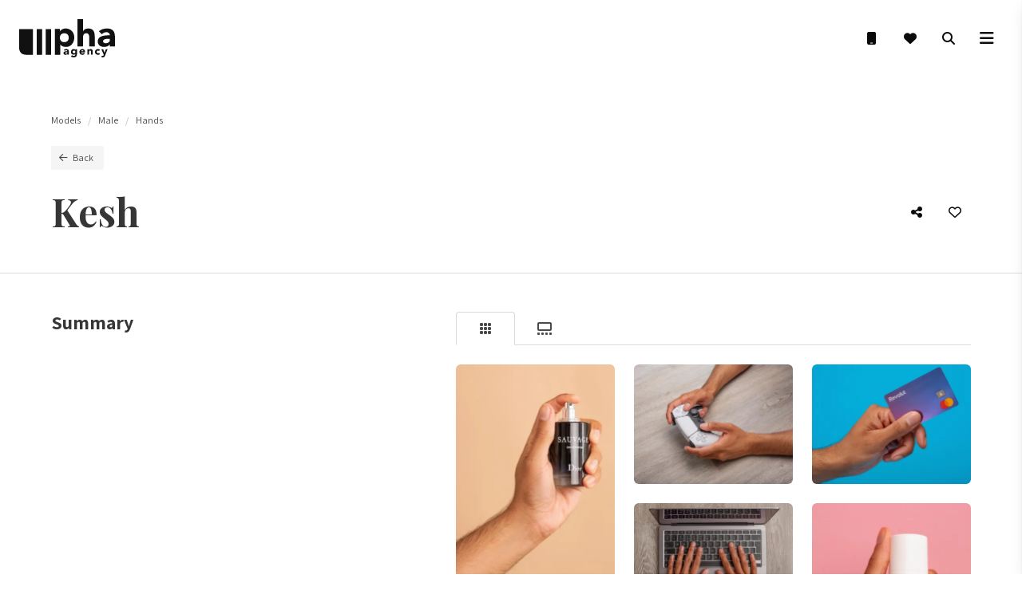

--- FILE ---
content_type: text/html; charset=UTF-8
request_url: https://pha-agency.co.uk/models/kesh-2
body_size: 6670
content:
	

<!doctype html>
<html lang="en">
	<head>
		<meta charset="utf-8">
		<meta name="viewport" content="width=device-width, initial-scale=1">

				<link rel="apple-touch-icon" sizes="180x180" href="https://pha-agency.co.uk/assets/img/favicons/apple-touch-icon.png">
		<link rel="icon" type="image/png" sizes="32x32" href="https://pha-agency.co.uk/assets/img/favicons/favicon-32x32.png">
		<link rel="icon" type="image/png" sizes="16x16" href="https://pha-agency.co.uk/assets/img/favicons/favicon-16x16.png">
		<link rel="manifest" href="https://pha-agency.co.uk/assets/img/favicons/site.webmanifest">
		<link rel="mask-icon" href="https://pha-agency.co.uk/assets/img/favicons/safari-pinned-tab.svg" color="#111111">
		<meta name="apple-mobile-web-app-title" content="PHA">
		<meta name="application-name" content="PHA">
		<meta name="msapplication-TileColor" content="#111111">
		<meta name="theme-color" content="#ffffff">
		
						
						<link rel="preload" href="https://pha-agency.co.uk/assets/css/style-min.1.css" as="style">
		<link rel="stylesheet" href="https://pha-agency.co.uk/assets/css/style-min.1.css">

				<script src="https://kit.fontawesome.com/8246c86ad0.js" crossorigin="anonymous"></script>
	<title>Kesh - Male | PHA</title><meta name="generator" content="SEOmatic">
<meta name="keywords" content="Kesh">
<meta name="description" content="Kesh is a model represented by PHA, Europe’s longest established agency for models, actors and creatives.">
<meta name="referrer" content="no-referrer-when-downgrade">
<meta name="robots" content="all">
<meta content="en_GB" property="og:locale">
<meta content="PHA" property="og:site_name">
<meta content="profile" property="og:type">
<meta content="https://pha-agency.co.uk/models/kesh-2" property="og:url">
<meta content="Kesh - Male | PHA" property="og:title">
<meta content="Kesh is a model represented by PHA, Europe’s longest established agency for models, actors and creatives." property="og:description">
<meta content="https://d3wz7mmgd1hya.cloudfront.net/MODELS/HANDS/kesh-patel/_1200x630_crop_center-center_82_none/kesh-patel-model-pha-agency-manchester15.jpg?mtime=1704465694" property="og:image">
<meta content="1200" property="og:image:width">
<meta content="630" property="og:image:height">
<meta content="Kesh" property="og:image:alt">
<meta content="https://www.instagram.com/phamodels/" property="og:see_also">
<meta content="https://www.linkedin.com/company/phamodel&amp;castingagency/" property="og:see_also">
<meta content="https://www.facebook.com/phamodels1" property="og:see_also">
<meta content="https://twitter.com/phamodels" property="og:see_also">
<meta name="twitter:card" content="summary">
<meta name="twitter:site" content="@phamodels">
<meta name="twitter:creator" content="@phamodels">
<meta name="twitter:title" content="Kesh - Male | PHA">
<meta name="twitter:description" content="Kesh is a model represented by PHA, Europe’s longest established agency for models, actors and creatives.">
<meta name="twitter:image" content="https://d3wz7mmgd1hya.cloudfront.net/MODELS/HANDS/kesh-patel/_800x800_crop_center-center_82_none/kesh-patel-model-pha-agency-manchester15.jpg?mtime=1704465694">
<meta name="twitter:image:width" content="800">
<meta name="twitter:image:height" content="800">
<meta name="twitter:image:alt" content="Kesh">
<link href="https://pha-agency.co.uk/models/kesh-2" rel="canonical">
<link href="https://pha-agency.co.uk" rel="home">
<link href="https://unpkg.com/bulma-modal-fx/dist/css/modal-fx.min.css" rel="stylesheet"></head>

	<body>

		
			
		
	
	
<a href="#main" class="is-hidden">Skip to content</a>

<div class="header" id="header">
	<div class="columns is-mobile is-variable is-3 is-vcentered">
		<div class="column">
			
			<div class="image is-120x47">
				<a href="https://pha-agency.co.uk/">
					<img src="https://pha-agency.co.uk/assets/img/pha-agency.svg" width="100" height="42" alt="PHA">
				</a>
			</div>

		</div>
		<div class="column is-narrow">
			
			<div class="buttons">
									<a href="tel:+44-(0)161-273-4444" class="button is-white">
						<span class="icon">
							<i class="fa-solid fa-mobile" aria-label="phone"></i>
						</span>
					</a>
				
									
				<a href="https://pha-agency.co.uk/lightbox" class="button is-white">											<span class="icon is-count" data-count="">
							<i class="fa-heart fa-solid" aria-label="lightbox"></i>
						</span>
									</a>

				<button type="button" class="button is-white js-toggle-active" data-target="slideout-nav">
					<span class="icon">
						<i class="fa-solid fa-magnifying-glass" aria-label="search"></i>
					</span>
				</button>

				<button type="button" class="button is-white js-toggle-active" data-target="slideout-nav">
					<span class="icon">
						<i class="fa-solid fa-bars fa-lg" aria-label="menu"></i>
					</span>
				</button>
			</div>

		</div>
	</div>
</div>

<nav class="slideout is-nav" id="slideout-nav">

	<div class="block">
		<button type="button" class="button is-white js-toggle-active" data-target="slideout-nav">
			<span class="icon">
				<i class="fa-solid fa-xmark fa-lg" aria-label="close"></i>
			</span>
		</button>
	</div>

	<div class="block">
				<form action="https://pha-agency.co.uk/search">
			<label class="is-hidden">Search Our Talent</label>
			<div class="field has-addons">
				<div class="control is-expanded">
					<input type="search" class="input is-medium" name="k" placeholder="">
				</div>
				<div class="control">
					<button type="submit" class="button is-submit is-medium has-border-left-alt">
						<span class="icon">
							<i class="fa-solid fa-magnifying-glass" aria-label="search"></i>
						</span>
					</button>
				</div>
			</div>
			<div class="field">
				<span class="label">
					<a href="https://pha-agency.co.uk/search/advanced">Advanced Search</a>
				</span>
			</div>
		</form>
	</div>

	<div class="block">
		<ul>
										<li>
					<a href="https://pha-agency.co.uk/models" class="has-text-grey-light">Models</a>
				</li>
							<li>
					<a href="https://pha-agency.co.uk/casting">Casting</a>
				</li>
							<li>
					<a href="https://pha-agency.co.uk/creatives">Creatives</a>
				</li>
							<li>
					<a href="https://pha-agency.co.uk/about">About</a>
				</li>
						<li>
				<a href="https://pha-agency.co.uk/news">News</a>
			</li>
										<li>
					<a href="https://pha-agency.co.uk/apply">Apply</a>
				</li>
													<li>
					<a href="https://pha-agency.co.uk/contact">Contact</a>
				</li>
					</ul>
	</div>

			<div class="block">
			<p class="icon-text">
				<span class="icon">
					<i class="fa-solid fa-lg fa-mobile" aria-label="phone"></i>
				</span>
				<span>
					<a href="tel:+44-(0)161-273-4444">+44 (0)161 273 4444</a>
				</span>
			</p>
		</div>
	
</nav>

	<main id="main">
			<div class="section has-border-bottom">
		<div class="container is-max-widescreen">

																																												

<nav 
	class="
	breadcrumb is-small
" 
	aria-label="breadcrumbs"
	
>
	<ul>						<li><a href="https://pha-agency.co.uk/models">Models</a></li>						<li><a href="https://pha-agency.co.uk/models/male">Male</a></li>						<li><a href="https://pha-agency.co.uk/models/male/hands">Hands</a></li>	</ul>
</nav>			
										<div class="block">
					<a href="https://pha-agency.co.uk/models/male" class="button is-light is-small">
						<span class="icon">
							<i class="fa-regular fa-arrow-left" aria-hidden="true"></i>
						</span>
						<span>Back</span>
					</a>
				</div>
			
			<div class="columns is-variable is-1 is-vcentered">
				<div class="column">
					<h1 class="title is-2 is-size-1-desktop is-family-secondary">Kesh</h1>
				</div>
				<div class="column is-narrow">
					<div class="buttons">
						<button type="button" class="button is-white js-toggle-active" data-target="modal-share" title="Share">
	<span class="icon">
		<i class="fa-solid fa-share-nodes" aria-label="Share"></i>
	</span>
</button>


<form class="modal" id="modal-share">
	<div class="modal-background has-background-white"></div>
	<div class="modal-card">
		<div class="modal-card-head">
			<h1 class="modal-card-title">Share</h1>
		</div>
		<div class="modal-card-body">

			
			<p class="notification p-3 is-success is-light is-hidden" id="js-clipboard-notification">
				<span class="icon-text">
					<span class="icon">
						<i class="fa-solid fa-check"></i>
					</span>
					<span>Copied to clipboard!</span>
				</span>
			</p>

			<div class="field">
				<label for="js-clipboard-value" class="label has-text-weight-normal">Please share this page with colleagues, partners and anyone else who might find it useful.</label>
				<div class="control">
					<input type="text" name="copy-link" id="js-clipboard-value" value="https://pha-agency.co.uk/models/kesh-2" disabled readonly class="input">
				</div>
			</div>

		</div>
		<div class="modal-card-foot">
			<div class="buttons">
				<button type="button" class="button is-link js-copy-to-clipboard">Copy Link</button>
				<button type="button" class="button is-light js-toggle-active" data-target="modal-share">Cancel</button>
			</div>
		</div>
	</div>
</form>


													
<form method="post" class="wishlist-toggle-form">
	<input type="hidden" name="action" value="wishlist/items/toggle">
		<input type="hidden" name="elementId" value="13550">
	<input type="hidden" name="CRAFT_CSRF_TOKEN" value="cKq8Oj1qPGKISd9MAz7wzu9cuqH2SvywVwGaFAn1nsOxVIaoQTwIqwWT_lBeE00U4HDuCm1Eip2CKf7GnHPN6jZM8n5TvuzunA7X3RR2e4Y=">
		<button type="submit" class="button is-white">
		<span class="icon">
			<i class="fa-heart fa-regular" aria-label="heart"></i>
		</span>
	</button>
</form>
																		</div>
				</div>
			</div>

		</div>
	</div>

	<div class="section has-border-bottom">
		<div class="container is-max-widescreen">

			<div class="columns is-variable is-8 is-flex-direction-row-reverse">
				<div class="column is-7">

																									
					<div class="tabs is-boxed" role="tablist" aria-label="tabs">
						<ul>
															<li>
									<a data-target="#t1" role="tab" aria-controls="1">
										<span class="icon">
																						<i class="fa-solid fa-grid" aria-label="portfolio"></i>
										</span>
									</a>
								</li>
															<li>
									<a data-target="#t2" role="tab" aria-controls="2" class="js-init-flickity">
										<span class="icon">
																						<i class="fa-solid fa-gallery-thumbnails" aria-label="carousel"></i>
										</span>
									</a>
								</li>
													</ul>
					</div>

											<div class="tab" id="t1" role="tabpanel">
							
		
	<div class="columns">
		<div class="column">
																								<div class="box is-shadowless is-paddingless is-clipped">
						<figure class="image has-background-dark">
							<a class="js-toggle-active" data-target="modal-image-fullscreen-13548">
								<img 
									src="https://d3wz7mmgd1hya.cloudfront.net/MODELS/HANDS/kesh-patel/_400xAUTO_fit_center-center_none/13548/kesh-patel-model-pha-agency-manchester15.webp" 
									width="400" 
									height="604"  
									alt="Kesh patel model pha agency manchester15" 
									>
							</a>
						</figure>
					</div>
																													<div class="box is-shadowless is-paddingless is-clipped">
						<figure class="image has-background-dark">
							<a class="js-toggle-active" data-target="modal-image-fullscreen-13547">
								<img 
									src="https://d3wz7mmgd1hya.cloudfront.net/MODELS/HANDS/kesh-patel/_400xAUTO_fit_center-center_none/13547/kesh-patel-model-pha-agency-manchester14.webp" 
									width="400" 
									height="301"  
									alt="Kesh patel model pha agency manchester14" 
									>
							</a>
						</figure>
					</div>
																													<div class="box is-shadowless is-paddingless is-clipped">
						<figure class="image has-background-dark">
							<a class="js-toggle-active" data-target="modal-image-fullscreen-13545">
								<img 
									src="https://d3wz7mmgd1hya.cloudfront.net/MODELS/HANDS/kesh-patel/_400xAUTO_fit_center-center_none/13545/kesh-patel-model-pha-agency-manchester12.webp" 
									width="400" 
									height="604"  
									alt="Kesh patel model pha agency manchester12" 
									>
							</a>
						</figure>
					</div>
																													<div class="box is-shadowless is-paddingless is-clipped">
						<figure class="image has-background-dark">
							<a class="js-toggle-active" data-target="modal-image-fullscreen-13542">
								<img 
									src="https://d3wz7mmgd1hya.cloudfront.net/MODELS/HANDS/kesh-patel/_400xAUTO_fit_center-center_none/13542/kesh-patel-model-pha-agency-manchester9.webp" 
									width="400" 
									height="604"  
									alt="Kesh patel model pha agency manchester9" 
									>
							</a>
						</figure>
					</div>
																													<div class="box is-shadowless is-paddingless is-clipped">
						<figure class="image has-background-dark">
							<a class="js-toggle-active" data-target="modal-image-fullscreen-13535">
								<img 
									src="https://d3wz7mmgd1hya.cloudfront.net/MODELS/HANDS/kesh-patel/_400xAUTO_fit_center-center_none/13535/kesh-patel-model-pha-agency-manchester2.webp" 
									width="400" 
									height="301"  
									alt="Kesh patel model pha agency manchester2" 
									>
							</a>
						</figure>
					</div>
																													<div class="box is-shadowless is-paddingless is-clipped">
						<figure class="image has-background-dark">
							<a class="js-toggle-active" data-target="modal-image-fullscreen-13534">
								<img 
									src="https://d3wz7mmgd1hya.cloudfront.net/MODELS/HANDS/kesh-patel/_400xAUTO_fit_center-center_none/13534/kesh-patel-model-pha-agency-manchester1.webp" 
									width="400" 
									height="301"  
									alt="Kesh patel model pha agency manchester1" 
									>
							</a>
						</figure>
					</div>
													</div>
		<div class="column">
																								<div class="box is-shadowless is-paddingless is-clipped">
						<figure class="image has-background-dark">
							<a class="js-toggle-active" data-target="modal-image-fullscreen-13549">
								<img 
									src="https://d3wz7mmgd1hya.cloudfront.net/MODELS/HANDS/kesh-patel/_400xAUTO_fit_center-center_none/13549/kesh-patel-model-pha-agency-manchester16.webp" 
									width="400" 
									height="301"  
									alt="Kesh patel model pha agency manchester16" 
									>
							</a>
						</figure>
					</div>
																													<div class="box is-shadowless is-paddingless is-clipped">
						<figure class="image has-background-dark">
							<a class="js-toggle-active" data-target="modal-image-fullscreen-13543">
								<img 
									src="https://d3wz7mmgd1hya.cloudfront.net/MODELS/HANDS/kesh-patel/_400xAUTO_fit_center-center_none/13543/kesh-patel-model-pha-agency-manchester10.webp" 
									width="400" 
									height="301"  
									alt="Kesh patel model pha agency manchester10" 
									>
							</a>
						</figure>
					</div>
																													<div class="box is-shadowless is-paddingless is-clipped">
						<figure class="image has-background-dark">
							<a class="js-toggle-active" data-target="modal-image-fullscreen-13540">
								<img 
									src="https://d3wz7mmgd1hya.cloudfront.net/MODELS/HANDS/kesh-patel/_400xAUTO_fit_center-center_none/13540/kesh-patel-model-pha-agency-manchester7.webp" 
									width="400" 
									height="604"  
									alt="Kesh patel model pha agency manchester7" 
									>
							</a>
						</figure>
					</div>
																													<div class="box is-shadowless is-paddingless is-clipped">
						<figure class="image has-background-dark">
							<a class="js-toggle-active" data-target="modal-image-fullscreen-13538">
								<img 
									src="https://d3wz7mmgd1hya.cloudfront.net/MODELS/HANDS/kesh-patel/_400xAUTO_fit_center-center_none/13538/kesh-patel-model-pha-agency-manchester5.webp" 
									width="400" 
									height="604"  
									alt="Kesh patel model pha agency manchester5" 
									>
							</a>
						</figure>
					</div>
																													<div class="box is-shadowless is-paddingless is-clipped">
						<figure class="image has-background-dark">
							<a class="js-toggle-active" data-target="modal-image-fullscreen-13536">
								<img 
									src="https://d3wz7mmgd1hya.cloudfront.net/MODELS/HANDS/kesh-patel/_400xAUTO_fit_center-center_none/13536/kesh-patel-model-pha-agency-manchester3.webp" 
									width="400" 
									height="604"  
									alt="Kesh patel model pha agency manchester3" 
									>
							</a>
						</figure>
					</div>
																													<div class="box is-shadowless is-paddingless is-clipped">
						<figure class="image has-background-dark">
							<a class="js-toggle-active" data-target="modal-image-fullscreen-13551">
								<img 
									src="https://d3wz7mmgd1hya.cloudfront.net/MODELS/HANDS/kesh-patel/_400xAUTO_fit_center-center_none/13551/kesh-patel-model-pha-agency-manchester.webp" 
									width="400" 
									height="374"  
									alt="Kesh patel model pha agency manchester" 
									>
							</a>
						</figure>
					</div>
													</div>
		<div class="column">
																								<div class="box is-shadowless is-paddingless is-clipped">
						<figure class="image has-background-dark">
							<a class="js-toggle-active" data-target="modal-image-fullscreen-13546">
								<img 
									src="https://d3wz7mmgd1hya.cloudfront.net/MODELS/HANDS/kesh-patel/_400xAUTO_fit_center-center_none/13546/kesh-patel-model-pha-agency-manchester13.webp" 
									width="400" 
									height="301"  
									alt="Kesh patel model pha agency manchester13" 
									>
							</a>
						</figure>
					</div>
																													<div class="box is-shadowless is-paddingless is-clipped">
						<figure class="image has-background-dark">
							<a class="js-toggle-active" data-target="modal-image-fullscreen-13544">
								<img 
									src="https://d3wz7mmgd1hya.cloudfront.net/MODELS/HANDS/kesh-patel/_400xAUTO_fit_center-center_none/13544/kesh-patel-model-pha-agency-manchester11.webp" 
									width="400" 
									height="604"  
									alt="Kesh patel model pha agency manchester11" 
									>
							</a>
						</figure>
					</div>
																													<div class="box is-shadowless is-paddingless is-clipped">
						<figure class="image has-background-dark">
							<a class="js-toggle-active" data-target="modal-image-fullscreen-13541">
								<img 
									src="https://d3wz7mmgd1hya.cloudfront.net/MODELS/HANDS/kesh-patel/_400xAUTO_fit_center-center_none/13541/kesh-patel-model-pha-agency-manchester8.webp" 
									width="400" 
									height="604"  
									alt="Kesh patel model pha agency manchester8" 
									>
							</a>
						</figure>
					</div>
																													<div class="box is-shadowless is-paddingless is-clipped">
						<figure class="image has-background-dark">
							<a class="js-toggle-active" data-target="modal-image-fullscreen-13539">
								<img 
									src="https://d3wz7mmgd1hya.cloudfront.net/MODELS/HANDS/kesh-patel/_400xAUTO_fit_center-center_none/13539/kesh-patel-model-pha-agency-manchester6.webp" 
									width="400" 
									height="604"  
									alt="Kesh patel model pha agency manchester6" 
									>
							</a>
						</figure>
					</div>
																													<div class="box is-shadowless is-paddingless is-clipped">
						<figure class="image has-background-dark">
							<a class="js-toggle-active" data-target="modal-image-fullscreen-13537">
								<img 
									src="https://d3wz7mmgd1hya.cloudfront.net/MODELS/HANDS/kesh-patel/_400xAUTO_fit_center-center_none/13537/kesh-patel-model-pha-agency-manchester4.webp" 
									width="400" 
									height="301"  
									alt="Kesh patel model pha agency manchester4" 
									>
							</a>
						</figure>
					</div>
																												</div>
	</div>

				
<div class="modal is-lightbox modal-fx-3dFlipHorizontal" id="modal-image-fullscreen-13548">
	<div class="modal-background has-background-white"></div>
	<div class="modal-content">
		<figure class="box is-paddingless is-clipped">
			<div class="image">
				<img 
					src="https://d3wz7mmgd1hya.cloudfront.net/MODELS/HANDS/kesh-patel/_1600x1120_fit_center-center_none/13548/kesh-patel-model-pha-agency-manchester15.webp" 
					width="742" 
					height="1120"  
					alt="Kesh patel model pha agency manchester15">
			</div>
					</figure>
	</div>
	<button class="modal-close is-large" aria-label="close"></button>
</div>
			
<div class="modal is-lightbox modal-fx-3dFlipHorizontal" id="modal-image-fullscreen-13549">
	<div class="modal-background has-background-white"></div>
	<div class="modal-content">
		<figure class="box is-paddingless is-clipped">
			<div class="image">
				<img 
					src="https://d3wz7mmgd1hya.cloudfront.net/MODELS/HANDS/kesh-patel/_1600x1120_fit_center-center_none/13549/kesh-patel-model-pha-agency-manchester16.webp" 
					width="1490" 
					height="1120"  
					alt="Kesh patel model pha agency manchester16">
			</div>
					</figure>
	</div>
	<button class="modal-close is-large" aria-label="close"></button>
</div>
			
<div class="modal is-lightbox modal-fx-3dFlipHorizontal" id="modal-image-fullscreen-13546">
	<div class="modal-background has-background-white"></div>
	<div class="modal-content">
		<figure class="box is-paddingless is-clipped">
			<div class="image">
				<img 
					src="https://d3wz7mmgd1hya.cloudfront.net/MODELS/HANDS/kesh-patel/_1600x1120_fit_center-center_none/13546/kesh-patel-model-pha-agency-manchester13.webp" 
					width="1490" 
					height="1120"  
					alt="Kesh patel model pha agency manchester13">
			</div>
					</figure>
	</div>
	<button class="modal-close is-large" aria-label="close"></button>
</div>
			
<div class="modal is-lightbox modal-fx-3dFlipHorizontal" id="modal-image-fullscreen-13547">
	<div class="modal-background has-background-white"></div>
	<div class="modal-content">
		<figure class="box is-paddingless is-clipped">
			<div class="image">
				<img 
					src="https://d3wz7mmgd1hya.cloudfront.net/MODELS/HANDS/kesh-patel/_1600x1120_fit_center-center_none/13547/kesh-patel-model-pha-agency-manchester14.webp" 
					width="1490" 
					height="1120"  
					alt="Kesh patel model pha agency manchester14">
			</div>
					</figure>
	</div>
	<button class="modal-close is-large" aria-label="close"></button>
</div>
			
<div class="modal is-lightbox modal-fx-3dFlipHorizontal" id="modal-image-fullscreen-13543">
	<div class="modal-background has-background-white"></div>
	<div class="modal-content">
		<figure class="box is-paddingless is-clipped">
			<div class="image">
				<img 
					src="https://d3wz7mmgd1hya.cloudfront.net/MODELS/HANDS/kesh-patel/_1600x1120_fit_center-center_none/13543/kesh-patel-model-pha-agency-manchester10.webp" 
					width="1490" 
					height="1120"  
					alt="Kesh patel model pha agency manchester10">
			</div>
					</figure>
	</div>
	<button class="modal-close is-large" aria-label="close"></button>
</div>
			
<div class="modal is-lightbox modal-fx-3dFlipHorizontal" id="modal-image-fullscreen-13544">
	<div class="modal-background has-background-white"></div>
	<div class="modal-content">
		<figure class="box is-paddingless is-clipped">
			<div class="image">
				<img 
					src="https://d3wz7mmgd1hya.cloudfront.net/MODELS/HANDS/kesh-patel/_1600x1120_fit_center-center_none/13544/kesh-patel-model-pha-agency-manchester11.webp" 
					width="742" 
					height="1120"  
					alt="Kesh patel model pha agency manchester11">
			</div>
					</figure>
	</div>
	<button class="modal-close is-large" aria-label="close"></button>
</div>
			
<div class="modal is-lightbox modal-fx-3dFlipHorizontal" id="modal-image-fullscreen-13545">
	<div class="modal-background has-background-white"></div>
	<div class="modal-content">
		<figure class="box is-paddingless is-clipped">
			<div class="image">
				<img 
					src="https://d3wz7mmgd1hya.cloudfront.net/MODELS/HANDS/kesh-patel/_1600x1120_fit_center-center_none/13545/kesh-patel-model-pha-agency-manchester12.webp" 
					width="742" 
					height="1120"  
					alt="Kesh patel model pha agency manchester12">
			</div>
					</figure>
	</div>
	<button class="modal-close is-large" aria-label="close"></button>
</div>
			
<div class="modal is-lightbox modal-fx-3dFlipHorizontal" id="modal-image-fullscreen-13540">
	<div class="modal-background has-background-white"></div>
	<div class="modal-content">
		<figure class="box is-paddingless is-clipped">
			<div class="image">
				<img 
					src="https://d3wz7mmgd1hya.cloudfront.net/MODELS/HANDS/kesh-patel/_1600x1120_fit_center-center_none/13540/kesh-patel-model-pha-agency-manchester7.webp" 
					width="742" 
					height="1120"  
					alt="Kesh patel model pha agency manchester7">
			</div>
					</figure>
	</div>
	<button class="modal-close is-large" aria-label="close"></button>
</div>
			
<div class="modal is-lightbox modal-fx-3dFlipHorizontal" id="modal-image-fullscreen-13541">
	<div class="modal-background has-background-white"></div>
	<div class="modal-content">
		<figure class="box is-paddingless is-clipped">
			<div class="image">
				<img 
					src="https://d3wz7mmgd1hya.cloudfront.net/MODELS/HANDS/kesh-patel/_1600x1120_fit_center-center_none/13541/kesh-patel-model-pha-agency-manchester8.webp" 
					width="742" 
					height="1120"  
					alt="Kesh patel model pha agency manchester8">
			</div>
					</figure>
	</div>
	<button class="modal-close is-large" aria-label="close"></button>
</div>
			
<div class="modal is-lightbox modal-fx-3dFlipHorizontal" id="modal-image-fullscreen-13542">
	<div class="modal-background has-background-white"></div>
	<div class="modal-content">
		<figure class="box is-paddingless is-clipped">
			<div class="image">
				<img 
					src="https://d3wz7mmgd1hya.cloudfront.net/MODELS/HANDS/kesh-patel/_1600x1120_fit_center-center_none/13542/kesh-patel-model-pha-agency-manchester9.webp" 
					width="742" 
					height="1120"  
					alt="Kesh patel model pha agency manchester9">
			</div>
					</figure>
	</div>
	<button class="modal-close is-large" aria-label="close"></button>
</div>
			
<div class="modal is-lightbox modal-fx-3dFlipHorizontal" id="modal-image-fullscreen-13538">
	<div class="modal-background has-background-white"></div>
	<div class="modal-content">
		<figure class="box is-paddingless is-clipped">
			<div class="image">
				<img 
					src="https://d3wz7mmgd1hya.cloudfront.net/MODELS/HANDS/kesh-patel/_1600x1120_fit_center-center_none/13538/kesh-patel-model-pha-agency-manchester5.webp" 
					width="742" 
					height="1120"  
					alt="Kesh patel model pha agency manchester5">
			</div>
					</figure>
	</div>
	<button class="modal-close is-large" aria-label="close"></button>
</div>
			
<div class="modal is-lightbox modal-fx-3dFlipHorizontal" id="modal-image-fullscreen-13539">
	<div class="modal-background has-background-white"></div>
	<div class="modal-content">
		<figure class="box is-paddingless is-clipped">
			<div class="image">
				<img 
					src="https://d3wz7mmgd1hya.cloudfront.net/MODELS/HANDS/kesh-patel/_1600x1120_fit_center-center_none/13539/kesh-patel-model-pha-agency-manchester6.webp" 
					width="742" 
					height="1120"  
					alt="Kesh patel model pha agency manchester6">
			</div>
					</figure>
	</div>
	<button class="modal-close is-large" aria-label="close"></button>
</div>
			
<div class="modal is-lightbox modal-fx-3dFlipHorizontal" id="modal-image-fullscreen-13535">
	<div class="modal-background has-background-white"></div>
	<div class="modal-content">
		<figure class="box is-paddingless is-clipped">
			<div class="image">
				<img 
					src="https://d3wz7mmgd1hya.cloudfront.net/MODELS/HANDS/kesh-patel/_1600x1120_fit_center-center_none/13535/kesh-patel-model-pha-agency-manchester2.webp" 
					width="1490" 
					height="1120"  
					alt="Kesh patel model pha agency manchester2">
			</div>
					</figure>
	</div>
	<button class="modal-close is-large" aria-label="close"></button>
</div>
			
<div class="modal is-lightbox modal-fx-3dFlipHorizontal" id="modal-image-fullscreen-13536">
	<div class="modal-background has-background-white"></div>
	<div class="modal-content">
		<figure class="box is-paddingless is-clipped">
			<div class="image">
				<img 
					src="https://d3wz7mmgd1hya.cloudfront.net/MODELS/HANDS/kesh-patel/_1600x1120_fit_center-center_none/13536/kesh-patel-model-pha-agency-manchester3.webp" 
					width="742" 
					height="1120"  
					alt="Kesh patel model pha agency manchester3">
			</div>
					</figure>
	</div>
	<button class="modal-close is-large" aria-label="close"></button>
</div>
			
<div class="modal is-lightbox modal-fx-3dFlipHorizontal" id="modal-image-fullscreen-13537">
	<div class="modal-background has-background-white"></div>
	<div class="modal-content">
		<figure class="box is-paddingless is-clipped">
			<div class="image">
				<img 
					src="https://d3wz7mmgd1hya.cloudfront.net/MODELS/HANDS/kesh-patel/_1600x1120_fit_center-center_none/13537/kesh-patel-model-pha-agency-manchester4.webp" 
					width="1490" 
					height="1120"  
					alt="Kesh patel model pha agency manchester4">
			</div>
					</figure>
	</div>
	<button class="modal-close is-large" aria-label="close"></button>
</div>
			
<div class="modal is-lightbox modal-fx-3dFlipHorizontal" id="modal-image-fullscreen-13534">
	<div class="modal-background has-background-white"></div>
	<div class="modal-content">
		<figure class="box is-paddingless is-clipped">
			<div class="image">
				<img 
					src="https://d3wz7mmgd1hya.cloudfront.net/MODELS/HANDS/kesh-patel/_1600x1120_fit_center-center_none/13534/kesh-patel-model-pha-agency-manchester1.webp" 
					width="1490" 
					height="1120"  
					alt="Kesh patel model pha agency manchester1">
			</div>
					</figure>
	</div>
	<button class="modal-close is-large" aria-label="close"></button>
</div>
			
<div class="modal is-lightbox modal-fx-3dFlipHorizontal" id="modal-image-fullscreen-13551">
	<div class="modal-background has-background-white"></div>
	<div class="modal-content">
		<figure class="box is-paddingless is-clipped">
			<div class="image">
				<img 
					src="https://d3wz7mmgd1hya.cloudfront.net/MODELS/HANDS/kesh-patel/_1600x1120_fit_center-center_none/13551/kesh-patel-model-pha-agency-manchester.webp" 
					width="1196" 
					height="1120"  
					alt="Kesh patel model pha agency manchester">
			</div>
					</figure>
	</div>
	<button class="modal-close is-large" aria-label="close"></button>
</div>
	
						</div>
											<div class="tab" id="t2" role="tabpanel">
								<div class="carousel carousel-main">
					<div class="carousel-cell">
				<figure class="image">
										<img 
						src="https://d3wz7mmgd1hya.cloudfront.net/MODELS/HANDS/kesh-patel/_1600x1120_fit_center-center_none/13548/kesh-patel-model-pha-agency-manchester15.webp" 
						width="742" 
						height="1120"  
						alt="Kesh patel model pha agency manchester15">
				</figure>
			</div>
					<div class="carousel-cell">
				<figure class="image">
										<img 
						src="https://d3wz7mmgd1hya.cloudfront.net/MODELS/HANDS/kesh-patel/_1600x1120_fit_center-center_none/13549/kesh-patel-model-pha-agency-manchester16.webp" 
						width="1490" 
						height="1120"  
						alt="Kesh patel model pha agency manchester16">
				</figure>
			</div>
					<div class="carousel-cell">
				<figure class="image">
										<img 
						src="https://d3wz7mmgd1hya.cloudfront.net/MODELS/HANDS/kesh-patel/_1600x1120_fit_center-center_none/13546/kesh-patel-model-pha-agency-manchester13.webp" 
						width="1490" 
						height="1120"  
						alt="Kesh patel model pha agency manchester13">
				</figure>
			</div>
					<div class="carousel-cell">
				<figure class="image">
										<img 
						src="https://d3wz7mmgd1hya.cloudfront.net/MODELS/HANDS/kesh-patel/_1600x1120_fit_center-center_none/13547/kesh-patel-model-pha-agency-manchester14.webp" 
						width="1490" 
						height="1120"  
						alt="Kesh patel model pha agency manchester14">
				</figure>
			</div>
					<div class="carousel-cell">
				<figure class="image">
										<img 
						src="https://d3wz7mmgd1hya.cloudfront.net/MODELS/HANDS/kesh-patel/_1600x1120_fit_center-center_none/13543/kesh-patel-model-pha-agency-manchester10.webp" 
						width="1490" 
						height="1120"  
						alt="Kesh patel model pha agency manchester10">
				</figure>
			</div>
					<div class="carousel-cell">
				<figure class="image">
										<img 
						src="https://d3wz7mmgd1hya.cloudfront.net/MODELS/HANDS/kesh-patel/_1600x1120_fit_center-center_none/13544/kesh-patel-model-pha-agency-manchester11.webp" 
						width="742" 
						height="1120"  
						alt="Kesh patel model pha agency manchester11">
				</figure>
			</div>
					<div class="carousel-cell">
				<figure class="image">
										<img 
						src="https://d3wz7mmgd1hya.cloudfront.net/MODELS/HANDS/kesh-patel/_1600x1120_fit_center-center_none/13545/kesh-patel-model-pha-agency-manchester12.webp" 
						width="742" 
						height="1120"  
						alt="Kesh patel model pha agency manchester12">
				</figure>
			</div>
					<div class="carousel-cell">
				<figure class="image">
										<img 
						src="https://d3wz7mmgd1hya.cloudfront.net/MODELS/HANDS/kesh-patel/_1600x1120_fit_center-center_none/13540/kesh-patel-model-pha-agency-manchester7.webp" 
						width="742" 
						height="1120"  
						alt="Kesh patel model pha agency manchester7">
				</figure>
			</div>
					<div class="carousel-cell">
				<figure class="image">
										<img 
						src="https://d3wz7mmgd1hya.cloudfront.net/MODELS/HANDS/kesh-patel/_1600x1120_fit_center-center_none/13541/kesh-patel-model-pha-agency-manchester8.webp" 
						width="742" 
						height="1120"  
						alt="Kesh patel model pha agency manchester8">
				</figure>
			</div>
					<div class="carousel-cell">
				<figure class="image">
										<img 
						src="https://d3wz7mmgd1hya.cloudfront.net/MODELS/HANDS/kesh-patel/_1600x1120_fit_center-center_none/13542/kesh-patel-model-pha-agency-manchester9.webp" 
						width="742" 
						height="1120"  
						alt="Kesh patel model pha agency manchester9">
				</figure>
			</div>
					<div class="carousel-cell">
				<figure class="image">
										<img 
						src="https://d3wz7mmgd1hya.cloudfront.net/MODELS/HANDS/kesh-patel/_1600x1120_fit_center-center_none/13538/kesh-patel-model-pha-agency-manchester5.webp" 
						width="742" 
						height="1120"  
						alt="Kesh patel model pha agency manchester5">
				</figure>
			</div>
					<div class="carousel-cell">
				<figure class="image">
										<img 
						src="https://d3wz7mmgd1hya.cloudfront.net/MODELS/HANDS/kesh-patel/_1600x1120_fit_center-center_none/13539/kesh-patel-model-pha-agency-manchester6.webp" 
						width="742" 
						height="1120"  
						alt="Kesh patel model pha agency manchester6">
				</figure>
			</div>
					<div class="carousel-cell">
				<figure class="image">
										<img 
						src="https://d3wz7mmgd1hya.cloudfront.net/MODELS/HANDS/kesh-patel/_1600x1120_fit_center-center_none/13535/kesh-patel-model-pha-agency-manchester2.webp" 
						width="1490" 
						height="1120"  
						alt="Kesh patel model pha agency manchester2">
				</figure>
			</div>
					<div class="carousel-cell">
				<figure class="image">
										<img 
						src="https://d3wz7mmgd1hya.cloudfront.net/MODELS/HANDS/kesh-patel/_1600x1120_fit_center-center_none/13536/kesh-patel-model-pha-agency-manchester3.webp" 
						width="742" 
						height="1120"  
						alt="Kesh patel model pha agency manchester3">
				</figure>
			</div>
					<div class="carousel-cell">
				<figure class="image">
										<img 
						src="https://d3wz7mmgd1hya.cloudfront.net/MODELS/HANDS/kesh-patel/_1600x1120_fit_center-center_none/13537/kesh-patel-model-pha-agency-manchester4.webp" 
						width="1490" 
						height="1120"  
						alt="Kesh patel model pha agency manchester4">
				</figure>
			</div>
					<div class="carousel-cell">
				<figure class="image">
										<img 
						src="https://d3wz7mmgd1hya.cloudfront.net/MODELS/HANDS/kesh-patel/_1600x1120_fit_center-center_none/13534/kesh-patel-model-pha-agency-manchester1.webp" 
						width="1490" 
						height="1120"  
						alt="Kesh patel model pha agency manchester1">
				</figure>
			</div>
					<div class="carousel-cell">
				<figure class="image">
										<img 
						src="https://d3wz7mmgd1hya.cloudfront.net/MODELS/HANDS/kesh-patel/_1600x1120_fit_center-center_none/13551/kesh-patel-model-pha-agency-manchester.webp" 
						width="1196" 
						height="1120"  
						alt="Kesh patel model pha agency manchester">
				</figure>
			</div>
			</div>

	<div class="carousel carousel-nav">
					<div class="carousel-cell">
				<figure class="image">
										<img 
						src="https://d3wz7mmgd1hya.cloudfront.net/MODELS/HANDS/kesh-patel/_200x300_crop_center-center_none/13548/kesh-patel-model-pha-agency-manchester15.webp" 
						width="200" 
						height="300"  
						alt="Kesh patel model pha agency manchester15">
				</figure>
			</div>
					<div class="carousel-cell">
				<figure class="image">
										<img 
						src="https://d3wz7mmgd1hya.cloudfront.net/MODELS/HANDS/kesh-patel/_200x300_crop_center-center_none/13549/kesh-patel-model-pha-agency-manchester16.webp" 
						width="200" 
						height="300"  
						alt="Kesh patel model pha agency manchester16">
				</figure>
			</div>
					<div class="carousel-cell">
				<figure class="image">
										<img 
						src="https://d3wz7mmgd1hya.cloudfront.net/MODELS/HANDS/kesh-patel/_200x300_crop_center-center_none/13546/kesh-patel-model-pha-agency-manchester13.webp" 
						width="200" 
						height="300"  
						alt="Kesh patel model pha agency manchester13">
				</figure>
			</div>
					<div class="carousel-cell">
				<figure class="image">
										<img 
						src="https://d3wz7mmgd1hya.cloudfront.net/MODELS/HANDS/kesh-patel/_200x300_crop_center-center_none/13547/kesh-patel-model-pha-agency-manchester14.webp" 
						width="200" 
						height="300"  
						alt="Kesh patel model pha agency manchester14">
				</figure>
			</div>
					<div class="carousel-cell">
				<figure class="image">
										<img 
						src="https://d3wz7mmgd1hya.cloudfront.net/MODELS/HANDS/kesh-patel/_200x300_crop_center-center_none/13543/kesh-patel-model-pha-agency-manchester10.webp" 
						width="200" 
						height="300"  
						alt="Kesh patel model pha agency manchester10">
				</figure>
			</div>
					<div class="carousel-cell">
				<figure class="image">
										<img 
						src="https://d3wz7mmgd1hya.cloudfront.net/MODELS/HANDS/kesh-patel/_200x300_crop_center-center_none/13544/kesh-patel-model-pha-agency-manchester11.webp" 
						width="200" 
						height="300"  
						alt="Kesh patel model pha agency manchester11">
				</figure>
			</div>
					<div class="carousel-cell">
				<figure class="image">
										<img 
						src="https://d3wz7mmgd1hya.cloudfront.net/MODELS/HANDS/kesh-patel/_200x300_crop_center-center_none/13545/kesh-patel-model-pha-agency-manchester12.webp" 
						width="200" 
						height="300"  
						alt="Kesh patel model pha agency manchester12">
				</figure>
			</div>
					<div class="carousel-cell">
				<figure class="image">
										<img 
						src="https://d3wz7mmgd1hya.cloudfront.net/MODELS/HANDS/kesh-patel/_200x300_crop_center-center_none/13540/kesh-patel-model-pha-agency-manchester7.webp" 
						width="200" 
						height="300"  
						alt="Kesh patel model pha agency manchester7">
				</figure>
			</div>
					<div class="carousel-cell">
				<figure class="image">
										<img 
						src="https://d3wz7mmgd1hya.cloudfront.net/MODELS/HANDS/kesh-patel/_200x300_crop_center-center_none/13541/kesh-patel-model-pha-agency-manchester8.webp" 
						width="200" 
						height="300"  
						alt="Kesh patel model pha agency manchester8">
				</figure>
			</div>
					<div class="carousel-cell">
				<figure class="image">
										<img 
						src="https://d3wz7mmgd1hya.cloudfront.net/MODELS/HANDS/kesh-patel/_200x300_crop_center-center_none/13542/kesh-patel-model-pha-agency-manchester9.webp" 
						width="200" 
						height="300"  
						alt="Kesh patel model pha agency manchester9">
				</figure>
			</div>
					<div class="carousel-cell">
				<figure class="image">
										<img 
						src="https://d3wz7mmgd1hya.cloudfront.net/MODELS/HANDS/kesh-patel/_200x300_crop_center-center_none/13538/kesh-patel-model-pha-agency-manchester5.webp" 
						width="200" 
						height="300"  
						alt="Kesh patel model pha agency manchester5">
				</figure>
			</div>
					<div class="carousel-cell">
				<figure class="image">
										<img 
						src="https://d3wz7mmgd1hya.cloudfront.net/MODELS/HANDS/kesh-patel/_200x300_crop_center-center_none/13539/kesh-patel-model-pha-agency-manchester6.webp" 
						width="200" 
						height="300"  
						alt="Kesh patel model pha agency manchester6">
				</figure>
			</div>
					<div class="carousel-cell">
				<figure class="image">
										<img 
						src="https://d3wz7mmgd1hya.cloudfront.net/MODELS/HANDS/kesh-patel/_200x300_crop_center-center_none/13535/kesh-patel-model-pha-agency-manchester2.webp" 
						width="200" 
						height="300"  
						alt="Kesh patel model pha agency manchester2">
				</figure>
			</div>
					<div class="carousel-cell">
				<figure class="image">
										<img 
						src="https://d3wz7mmgd1hya.cloudfront.net/MODELS/HANDS/kesh-patel/_200x300_crop_center-center_none/13536/kesh-patel-model-pha-agency-manchester3.webp" 
						width="200" 
						height="300"  
						alt="Kesh patel model pha agency manchester3">
				</figure>
			</div>
					<div class="carousel-cell">
				<figure class="image">
										<img 
						src="https://d3wz7mmgd1hya.cloudfront.net/MODELS/HANDS/kesh-patel/_200x300_crop_center-center_none/13537/kesh-patel-model-pha-agency-manchester4.webp" 
						width="200" 
						height="300"  
						alt="Kesh patel model pha agency manchester4">
				</figure>
			</div>
					<div class="carousel-cell">
				<figure class="image">
										<img 
						src="https://d3wz7mmgd1hya.cloudfront.net/MODELS/HANDS/kesh-patel/_200x300_crop_center-center_none/13534/kesh-patel-model-pha-agency-manchester1.webp" 
						width="200" 
						height="300"  
						alt="Kesh patel model pha agency manchester1">
				</figure>
			</div>
					<div class="carousel-cell">
				<figure class="image">
										<img 
						src="https://d3wz7mmgd1hya.cloudfront.net/MODELS/HANDS/kesh-patel/_200x300_crop_center-center_none/13551/kesh-patel-model-pha-agency-manchester.webp" 
						width="200" 
						height="300"  
						alt="Kesh patel model pha agency manchester">
				</figure>
			</div>
			</div>

						</div>
					
																											
					
				</div>
				<div class="column">

					<div class="content is-sticky">
						<h3>Summary</h3>
						
						<div class="table-container">
							<table class="table is-fullwidth is-narrow">
								

				
																																				
																		
							</table>
						</div>

						
																	</div>

				</div>
			</div>

		</div>
	</div>
	</main>

	<div class="section">

	<div class="columns is-desktop">
		<div class="column">

			<div class="content">
				<p>
					&copy; 2026 PHA Icon Ltd.</li>
																<a href="https://pha-agency.co.uk/privacy-policy" rel="licence">Privacy Policy</a>.
										Made by <a href="https://sunnythinking.com" rel="external">Sunny Thinking</a>.
				</p>
			</div>

		</div>
					<div class="column is-narrow">

				<ul class="footer-socials">
																										<li><a href="https://twitter.com/phamodels" rel="external">Twitter/X</a></li>
																												<li><a href="https://www.facebook.com/phamodels1" rel="external">Facebook</a></li>
																																									<li><a href="https://www.linkedin.com/company/phamodel&amp;castingagency/" rel="external">LinkedIn</a></li>
																																																						<li><a href="https://www.instagram.com/phamodels/" rel="external">Instagram</a></li>
																																																													</ul>

			</div>
			</div>

</div>


		<script src="https://code.jquery.com/jquery-3.6.4.min.js" integrity="sha256-oP6HI9z1XaZNBrJURtCoUT5SUnxFr8s3BzRl+cbzUq8=" crossorigin="anonymous"></script>
		<script src="https://cdn.jsdelivr.net/npm/jquery-validation@1.19.5/dist/jquery.validate.min.js"></script>
				<script src="https://pha-agency.co.uk/assets/js/flickity.pkgd.min.js"></script>
		<script src="https://pha-agency.co.uk/assets/js/fullscreen.js"></script>
		<script src="https://pha-agency.co.uk/assets/js/app-min.1.js"></script>
		
	<script type="application/ld+json">{"@context":"http://schema.org","@graph":[{"@type":"Person","description":"Kesh is a model represented by PHA, Europe’s longest established agency for models, actors and creatives.","image":{"@type":"ImageObject","url":"https://d3wz7mmgd1hya.cloudfront.net/MODELS/HANDS/kesh-patel/_1200x630_crop_center-center_82_none/kesh-patel-model-pha-agency-manchester15.jpg?mtime=1704465694"},"mainEntityOfPage":"https://pha-agency.co.uk/models/kesh-2","name":"Kesh - Male","url":"https://pha-agency.co.uk/models/kesh-2"},{"@id":"https://pha-agency.co.uk#identity","@type":"LocalBusiness","address":{"@type":"PostalAddress","addressCountry":"United Kingdom","addressLocality":"1 The Downs, Altrincham","addressRegion":"Cheshire","postalCode":"WA14 2QD"},"alternateName":"PHA Model & Casting Management","description":"Founded in Manchester in 1969, PHA is the longest established model and casting agencies in Europe. Originally the Pamela Holt Agency back in the day and representing only models, it has grown and evolved to become the ‘one stop shop’ it is today.","email":"info@pha-agency.co.uk","image":{"@type":"ImageObject","height":"130","url":"https://d3wz7mmgd1hya.cloudfront.net/header-images/casting/pha-agency-logo.png","width":"320"},"logo":{"@type":"ImageObject","height":"60","url":"https://d3wz7mmgd1hya.cloudfront.net/header-images/casting/_600x60_fit_center-center_82_none/pha-agency-logo.png?mtime=1701342780","width":"148"},"name":"PHA Icon Ltd.","openingHoursSpecification":[{"@type":"OpeningHoursSpecification","closes":"17:30:00","dayOfWeek":["Monday"],"opens":"09:00:00"},{"@type":"OpeningHoursSpecification","closes":"17:30:00","dayOfWeek":["Tuesday"],"opens":"09:00:00"},{"@type":"OpeningHoursSpecification","closes":"17:30:00","dayOfWeek":["Wednesday"],"opens":"09:00:00"},{"@type":"OpeningHoursSpecification","closes":"17:30:00","dayOfWeek":["Thursday"],"opens":"09:00:00"},{"@type":"OpeningHoursSpecification","closes":"17:30:00","dayOfWeek":["Friday"],"opens":"09:00:00"}],"priceRange":"$","sameAs":["https://twitter.com/phamodels","https://www.facebook.com/phamodels1","https://www.linkedin.com/company/phamodel&castingagency/","https://www.instagram.com/phamodels/"],"telephone":"+44 (0)161 273 4444","url":"https://pha-agency.co.uk"},{"@id":"#creator","@type":"Organization"},{"@type":"BreadcrumbList","description":"Breadcrumbs list","itemListElement":[{"@type":"ListItem","item":"https://pha-agency.co.uk","name":"Homepage","position":1},{"@type":"ListItem","item":"https://pha-agency.co.uk/models","name":"Models Page","position":2},{"@type":"ListItem","item":"https://pha-agency.co.uk/models/kesh-2","name":"Kesh","position":3}],"name":"Breadcrumbs"}]}</script><script src="https://unpkg.com/bulma-modal-fx/dist/js/modal-fx.min.js"></script>
<script>function myFunction() {
		// Get the text field
		var copyText = document.getElementById("js-clipboard-value");

		// Select the text field
		copyText.select();
		copyText.setSelectionRange(0, 99999); // For mobile devices

		// Copy the text inside the text field
		navigator.clipboard.writeText(copyText.value);

		// Alert the copied text
		var alertText = document.getElementById("js-clipboard-notification");
		alertText.removeClass('is-hidden');
	};
// Toggle heart styling

$('.fa-heart').click(function() {
	if ($(this).hasClass('fa-regular')) {
		$(this).removeClass('fa-regular');
		$(this).addClass('fa-solid');
	} else {
		$(this).removeClass('fa-solid');
		$(this).addClass('fa-regular');
	}
});

// Update heart count in navbar

    var count = null;

// Function to update the count and set the attribute
function updateCount() {
    // Increment the count by 1
    count++;
    // Get the element with the "is-count" class
    var element = document.querySelector('.is-count');
    // Set the value of the data-count attribute to the updated count variable
    element.setAttribute('data-count', count);
    $(element).addClass('has-count');
};
// Function to decrement the count and set the attribute
function subtractCount() {
    // Check if count is greater than 0 before decrementing
    if (count > 0) {
        // Decrement the count by 1
        count--;
        // Get the element with the "is-count" class
        var element = document.querySelector('.is-count');
        // Set the value of the data-count attribute to the updated count variable
        element.setAttribute('data-count', count);
    }
    if (count == 0) {
        $(element).removeClass('has-count');
    }
}

// Handle wishlist item management with Javascript (Ajax)

let $forms = document.querySelectorAll('.wishlist-toggle-form');

for (let i = 0; i < $forms.length; i++) {
    let $form = $forms[i];

    // Listen to when the form is submitted and submit via Ajax instead
    $form.addEventListener('submit', function(e) {
        e.preventDefault();

        let data = new FormData($form);

        fetch('/', {
            method: 'post',
            body: data,
            headers: {
                'Accept': 'application/json',
                'X-Requested-With': 'XMLHttpRequest',
            },
        }).then(function(response) {
            response.json().then(function(data) {
                console.log(data);

                if (data.items[0].action == 'added') {
                    updateCount();
                } else {
                    subtractCount();
                }
            });
        });
    });
};
// Tabs
						var $tabs = $(".tabs li");
						var $tabContent = $(".tab");

						// Function to activate a tab by index
						function activateTab(index) {
							$tabs.removeClass("is-active");
							$tabs.eq(index).addClass("is-active");

							$tabContent.addClass("is-hidden");
							$tabContent.eq(index).removeClass("is-hidden");
						}

						activateTab(0);

						$(".tabs a").click(function (e) {
							e.preventDefault();

							var $clickedTab = $(this); // Store the clicked tab element
							var target = $clickedTab.data("target");
							var $parentLi = $clickedTab.parent("li");

							// Remove active class from all tabs and hide all tab content
							$tabs.removeClass("is-active");
							$tabContent.addClass("is-hidden");

							// Add active class to the clicked tab and show the corresponding tab content
							$parentLi.addClass("is-active");
							$(target).removeClass("is-hidden");
						});

						var $carousel = $('.carousel').flickity();

						$('.js-init-flickity').on( 'click', function() {
							
							// Destroy previous content
							$carousel.flickity('destroy');
							
							// init new Flickity
							$('.carousel-main').flickity({
								adaptiveHeight: true,
								contain: true,
								draggable: false,
								fullscreen: true,
								pageDots: false
							});

							$('.carousel-nav').flickity({
								asNavFor: '.carousel-main',
								contain: true,
								pageDots: false,
								prevNextButtons: false
							});

						});</script></body>
</html>


--- FILE ---
content_type: image/svg+xml
request_url: https://pha-agency.co.uk/assets/img/pha-agency.svg
body_size: 3209
content:
<svg width="607" height="255" xmlns="http://www.w3.org/2000/svg"><g fill="#111" fill-rule="evenodd"><path d="M111.563 229.607h33.443V63.904h-33.443zM168.722 229.607h33.444V63.904h-33.444zM0 63.904v123.703s0 42 42 42h45.846V63.904H0"/><path d="M293.544 229.864c2.208 0 4.308-.408 6.3-1.224 1.992-.816 3.588-2.16 4.788-4.032h.144V229h9.936v-17.784c0-2.928-.24-5.508-.72-7.74s-1.332-4.116-2.556-5.652c-1.224-1.536-2.856-2.7-4.896-3.492-2.04-.792-4.644-1.188-7.812-1.188-2.88 0-5.664.468-8.352 1.404-2.688.936-5.04 2.34-7.056 4.212l5.76 5.904c1.152-1.296 2.46-2.316 3.924-3.06 1.464-.744 3.084-1.116 4.86-1.116 1.872 0 3.492.564 4.86 1.692 1.368 1.128 2.052 2.652 2.052 4.572-1.488 0-3.108.024-4.86.072a48.483 48.483 0 0 0-5.256.432c-1.752.24-3.444.612-5.076 1.116-1.632.504-3.084 1.212-4.356 2.124a9.987 9.987 0 0 0-3.024 3.456c-.744 1.392-1.116 3.096-1.116 5.112 0 1.776.336 3.336 1.008 4.68a9.91 9.91 0 0 0 2.736 3.384c1.152.912 2.484 1.596 3.996 2.052 1.512.456 3.084.684 4.716.684Zm3.024-7.344c-1.2 0-2.352-.312-3.456-.936-1.104-.624-1.656-1.584-1.656-2.88 0-1.2.396-2.136 1.188-2.808.792-.672 1.752-1.176 2.88-1.512a15.506 15.506 0 0 1 3.528-.612 53.751 53.751 0 0 1 3.06-.108h2.664v2.304c0 1.104-.228 2.064-.684 2.88a5.917 5.917 0 0 1-1.836 2.016 9.126 9.126 0 0 1-2.628 1.224c-.984.288-2.004.432-3.06.432Zm49.4 23.76c6.816 0 11.892-1.716 15.228-5.148 3.336-3.432 5.004-8.46 5.004-15.084v-32.04h-9.936v4.608h-.144c-.432-.624-1.008-1.26-1.728-1.908-.72-.648-1.584-1.236-2.592-1.764s-2.148-.96-3.42-1.296c-1.272-.336-2.676-.504-4.212-.504-2.496 0-4.728.516-6.696 1.548a15.895 15.895 0 0 0-5.004 4.068c-1.368 1.68-2.424 3.624-3.168 5.832a21.06 21.06 0 0 0-1.116 6.768c0 2.64.408 5.064 1.224 7.272.816 2.208 1.98 4.116 3.492 5.724 1.512 1.608 3.324 2.856 5.436 3.744 2.112.888 4.464 1.332 7.056 1.332 1.632 0 3.372-.348 5.22-1.044 1.848-.696 3.396-1.884 4.644-3.564h.144v3.384c0 2.496-.78 4.548-2.34 6.156-1.56 1.608-3.996 2.412-7.308 2.412-2.208 0-4.236-.408-6.084-1.224-1.848-.816-3.612-1.92-5.292-3.312l-5.976 8.928c2.544 2.016 5.328 3.372 8.352 4.068a40.957 40.957 0 0 0 9.216 1.044Zm1.656-26.352c-1.248 0-2.388-.24-3.42-.72a9.506 9.506 0 0 1-2.736-1.908 8.445 8.445 0 0 1-2.484-6.012 8.445 8.445 0 0 1 2.484-6.012 9.506 9.506 0 0 1 2.736-1.908c1.032-.48 2.172-.72 3.42-.72 1.2 0 2.328.24 3.384.72a9.357 9.357 0 0 1 2.772 1.908 8.445 8.445 0 0 1 2.484 6.012 8.445 8.445 0 0 1-2.484 6.012 9.357 9.357 0 0 1-2.772 1.908 8.082 8.082 0 0 1-3.384.72Zm53.576 9.936c2.832 0 5.568-.6 8.208-1.8 2.64-1.2 4.824-2.904 6.552-5.112l-7.56-5.544c-.912 1.248-1.98 2.268-3.204 3.06-1.224.792-2.724 1.188-4.5 1.188-2.112 0-3.888-.612-5.328-1.836-1.44-1.224-2.376-2.868-2.808-4.932h25.056v-3.384c0-2.784-.384-5.304-1.152-7.56-.768-2.256-1.86-4.188-3.276-5.796-1.416-1.608-3.144-2.844-5.184-3.708-2.04-.864-4.308-1.296-6.804-1.296-2.688 0-5.22.432-7.596 1.296-2.376.864-4.44 2.1-6.192 3.708-1.752 1.608-3.132 3.54-4.14 5.796-1.008 2.256-1.512 4.776-1.512 7.56s.504 5.304 1.512 7.56c1.008 2.256 2.388 4.188 4.14 5.796 1.752 1.608 3.816 2.844 6.192 3.708 2.376.864 4.908 1.296 7.596 1.296Zm5.616-22.32H392.56a6.874 6.874 0 0 1 .612-2.484 6.47 6.47 0 0 1 1.512-2.088c.648-.6 1.428-1.092 2.34-1.476.912-.384 1.968-.576 3.168-.576 1.968 0 3.576.648 4.824 1.944 1.248 1.296 1.848 2.856 1.8 4.68ZM442.968 229v-17.424c0-1.152.072-2.256.216-3.312.144-1.056.444-2.004.9-2.844a5.153 5.153 0 0 1 1.98-2.016c.864-.504 1.992-.756 3.384-.756s2.46.288 3.204.864a5.157 5.157 0 0 1 1.656 2.232c.36.912.576 1.908.648 2.988.072 1.08.108 2.124.108 3.132V229h10.8v-19.296c0-2.352-.168-4.536-.504-6.552-.336-2.016-.972-3.768-1.908-5.256-.936-1.488-2.244-2.652-3.924-3.492-1.68-.84-3.888-1.26-6.624-1.26-1.296 0-2.496.168-3.6.504-1.104.336-2.088.768-2.952 1.296a10.473 10.473 0 0 0-2.232 1.8c-.624.672-1.104 1.344-1.44 2.016h-.144v-4.752h-10.368V229h10.8Zm56.888.864c2.064 0 4.236-.348 6.516-1.044a13.771 13.771 0 0 0 5.94-3.636l-7.128-7.488a9.442 9.442 0 0 1-2.232 1.872c-.864.528-1.896.792-3.096.792-2.736 0-4.86-.816-6.372-2.448-1.512-1.632-2.268-3.768-2.268-6.408 0-2.64.756-4.776 2.268-6.408 1.512-1.632 3.636-2.448 6.372-2.448 1.104 0 2.136.252 3.096.756s1.704 1.14 2.232 1.908l7.128-7.488a13.771 13.771 0 0 0-5.94-3.636c-2.28-.696-4.452-1.044-6.516-1.044-2.688 0-5.22.432-7.596 1.296-2.376.864-4.44 2.1-6.192 3.708-1.752 1.608-3.132 3.54-4.14 5.796-1.008 2.256-1.512 4.776-1.512 7.56s.504 5.304 1.512 7.56c1.008 2.256 2.388 4.188 4.14 5.796 1.752 1.608 3.816 2.844 6.192 3.708 2.376.864 4.908 1.296 7.596 1.296Zm29.672 16.416c2.592 0 4.68-.252 6.264-.756 1.584-.504 2.892-1.248 3.924-2.232 1.032-.984 1.884-2.196 2.556-3.636a78.376 78.376 0 0 0 2.088-4.968l15.84-40.68h-11.088l-7.704 23.112h-.144l-9-23.112H520.6l15.336 35.28-.792 2.016c-.384.96-.744 1.8-1.08 2.52a6.383 6.383 0 0 1-1.26 1.836c-.504.504-1.14.888-1.908 1.152-.768.264-1.752.396-2.952.396-1.728 0-3.408-.36-5.04-1.08l-1.44 8.856a25.332 25.332 0 0 0 8.064 1.296Z" fill-rule="nonzero"/><path d="M225.882 229.608h35.001v-65.336h.467c4.043 5.447 9.217 9.297 15.517 11.551 6.301 2.253 13.104 3.383 20.418 3.383 8.087 0 15.32-1.673 21.701-5.017 6.376-3.343 11.783-7.817 16.217-13.417 4.433-5.6 7.853-12.017 10.267-19.251 2.41-7.233 3.617-14.817 3.617-22.75 0-8.554-1.324-16.411-3.967-23.568-2.647-7.153-6.417-13.337-11.317-18.551-4.9-5.21-10.774-9.253-17.618-12.133-6.847-2.877-14.467-4.317-22.867-4.317-4.047 0-7.857.547-11.434 1.633-3.58 1.09-6.883 2.49-9.917 4.2-3.033 1.714-5.68 3.617-7.933 5.717-2.257 2.1-4.084 4.164-5.484 6.184h-.467V63.002h-32.201v166.606Zm39.552-130.672c4.9-5.286 11.783-7.933 20.65-7.933 8.867 0 15.751 2.647 20.651 7.933 4.9 5.291 7.35 12.214 7.35 20.768 0 8.557-2.45 15.481-7.35 20.767-4.9 5.291-11.784 7.934-20.651 7.934-8.867 0-15.75-2.643-20.65-7.934-4.901-5.286-7.351-12.21-7.351-20.767 0-8.554 2.45-15.477 7.351-20.768ZM369.618 0v176.406h35.002v-56.469c0-3.733.233-7.31.7-10.733.466-3.42 1.436-6.494 2.916-9.217 1.477-2.72 3.617-4.901 6.417-6.534s6.454-2.45 10.967-2.45c4.511 0 7.971.933 10.384 2.8 2.41 1.867 4.2 4.28 5.367 7.234 1.167 2.956 1.867 6.183 2.1 9.683.233 3.5.35 6.884.35 10.151v55.535h35.001V113.87c0-7.62-.546-14.7-1.633-21.234-1.09-6.533-3.15-12.21-6.184-17.034-3.033-4.82-7.273-8.593-12.717-11.317-5.447-2.72-12.6-4.083-21.467-4.083-4.2 0-8.091.547-11.667 1.633-3.581 1.09-6.691 2.49-9.334 4.2-2.647 1.714-4.9 3.657-6.767 5.834-1.867 2.18-3.19 4.357-3.967 6.533h-.466V0h-35.002Zm205.106 176.406h32.201v-57.635c0-9.487-.78-17.851-2.334-25.085-1.556-7.233-4.316-13.337-8.283-18.317-3.967-4.977-9.257-8.75-15.868-11.317-6.613-2.567-15.05-3.85-25.317-3.85-9.334 0-18.358 1.516-27.068 4.55-8.714 3.033-16.334 7.583-22.867 13.65l18.667 19.134c3.734-4.2 7.97-7.503 12.717-9.917 4.744-2.41 9.994-3.616 15.751-3.616 6.067 0 11.317 1.83 15.75 5.483 4.434 3.657 6.651 8.597 6.651 14.817-4.824 0-10.074.081-15.751.234-5.68.156-11.357.623-17.034 1.4-5.68.78-11.164 1.983-16.451 3.617-5.29 1.633-9.997 3.93-14.117 6.883-4.123 2.957-7.39 6.69-9.8 11.201-2.414 4.513-3.617 10.033-3.617 16.567 0 5.757 1.087 10.814 3.267 15.167 2.177 4.357 5.133 8.014 8.867 10.967 3.733 2.957 8.05 5.174 12.95 6.65 4.901 1.477 9.994 2.217 15.284 2.217 7.154 0 13.961-1.323 20.418-3.967 6.453-2.643 11.627-7 15.517-13.067h.467v14.234Zm0-49.702v7.467c0 3.58-.741 6.69-2.217 9.334a19.191 19.191 0 0 1-5.95 6.533c-2.491 1.714-5.331 3.034-8.517 3.967a35.121 35.121 0 0 1-9.917 1.4c-3.891 0-7.624-1.01-11.201-3.033-3.58-2.02-5.367-5.134-5.367-9.334 0-3.886 1.284-6.92 3.85-9.1 2.567-2.177 5.677-3.81 9.334-4.9 3.653-1.087 7.467-1.75 11.434-1.984 3.967-.233 7.27-.35 9.917-.35h8.634Z"/></g></svg>

--- FILE ---
content_type: text/javascript
request_url: https://pha-agency.co.uk/assets/js/app-min.1.js
body_size: 392
content:
document.addEventListener('DOMContentLoaded', () => {

	// Active toggle
	$('.js-toggle-active').click(function() {
		var targetId = $(this).attr('data-target');
		var $target = $('#' + targetId);
		$target.toggleClass('is-active');
	});

	// Notifications
	$('.notification').on('click', '.delete', function() {
		$(this).parent().remove();
	});

	// Copy to clipboard - note this only works on https
	$('.js-copy-to-clipboard').click(function() {
		// Get the text field
		var copyText = document.getElementById("js-clipboard-value");

		// Select the text field
		copyText.select();
		copyText.setSelectionRange(0, 99999); // For mobile devices

		// Copy the text inside the text field
		navigator.clipboard.writeText(copyText.value);

		// Alert the copied text
		// alert("Copied the text: " + copyText.value);
		$('#js-clipboard-notification').removeClass('is-hidden');
	});

});
